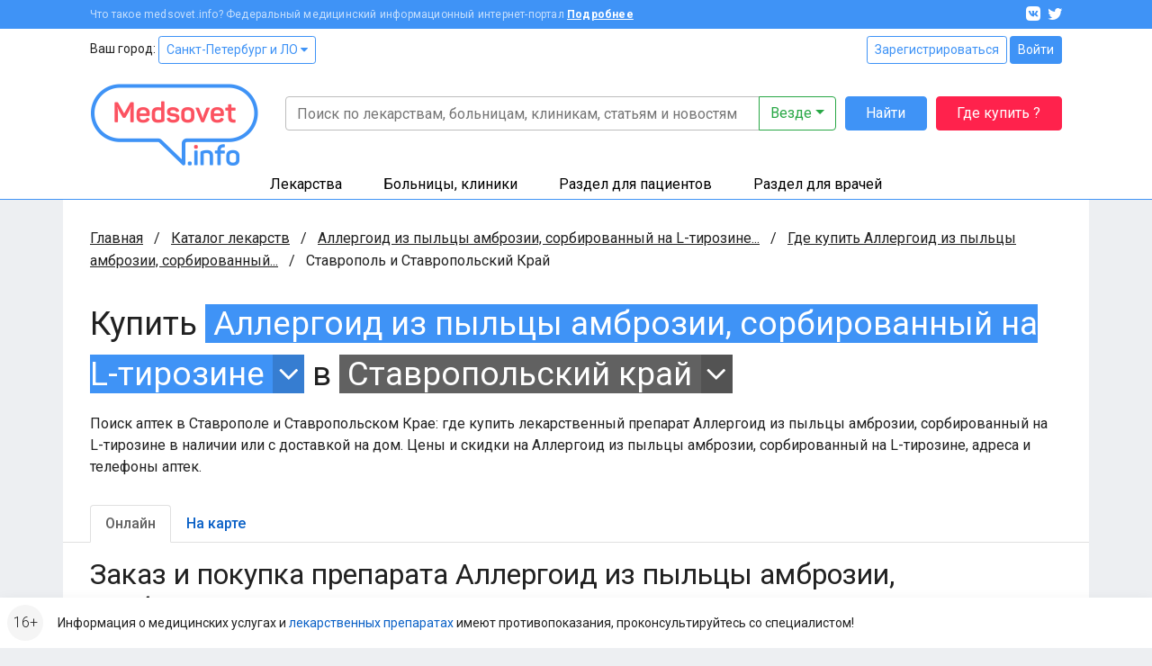

--- FILE ---
content_type: text/html; charset=UTF-8
request_url: https://www.medsovet.info/stavropol/herb-buy/605
body_size: 12781
content:
<!DOCTYPE html>
<html lang="ru">
<head>
	<meta charset="utf-8">
	<meta http-equiv="X-UA-Compatible" content="IE=edge">
	<meta name="viewport" content="width=device-width, initial-scale=1, shrink-to-fit=no">
	<meta name="csrf-token" id="csrf" content="kNHiGM2KasZV4bHhN3mrhF5QgUiorRM7Rpzen1Xf">
	<meta name="theme-color" content="#3f93f6">
	<title>Где купить Аллергоид из пыльцы амброзии, сорбированный на L-тирозине в аптеках Ставрополя и Ставропольского Края в интернете онлайн, цена</title>
	<meta property="og:title" content="Где купить Аллергоид из пыльцы амброзии, сорбированный на L-тирозине в аптеках Ставрополя и Ставропольского Края в интернете онлайн, цена">
			<meta name="description" content="Поиск аптек в Ставрополе и Ставропольском Крае: где купить лекарственный препарат Аллергоид из пыльцы амброзии, сорбированный на L-тирозине в наличии или с доставкой на дом. Цены и скидки на Аллергоид из пыльцы амброзии, сорбированный на L-тирозине, адреса и телефоны аптек.">
		<meta property="og:description" content="Поиск аптек в Ставрополе и Ставропольском Крае: где купить лекарственный препарат Аллергоид из пыльцы амброзии, сорбированный на L-тирозине в наличии или с доставкой на дом. Цены и скидки на Аллергоид из пыльцы амброзии, сорбированный на L-тирозине, адреса и телефоны аптек.">
		<meta property="og:image" content="https://clinics.medsovet.info/img/logo.png">
			<meta property="og:url" content="https://www.medsovet.info/stavropol/herb-buy/605">
		<meta property="og:type" content="website">
	<meta property="og:site_name" content="Medsovet.info" />
	<meta property="og:locale" content="ru_RU" />
			
	<link rel="preconnect" href="https://mdapp.ru">
	<link rel="preconnect" href="https://www.googletagmanager.com">
	<link rel="preconnect" href="https://www.google-analytics.com">
	<link rel="preconnect" href="https://yastatic.net">
	<link rel="preconnect" href="https://mc.yandex.ru">
	<link rel="preconnect" href="https://an.yandex.ru">
	<link rel="preconnect" href="https://avatars.mds.yandex.net">
    <link rel="preconnect" href="https://fonts.googleapis.com">
    <link rel="preconnect" href="https://fonts.gstatic.com" crossorigin>

	<link rel="icon" type="image/png" href="https://clinics.medsovet.info/storage/favicon-16.png" sizes="16x16">
	<link rel="icon" type="image/png" href="https://clinics.medsovet.info/storage/favicon-32.png" sizes="32x32">
	<link rel="icon" type="image/png" href="https://clinics.medsovet.info/storage/favicon-96.png" sizes="96x96">
	<link rel="icon" type="image/png" href="https://clinics.medsovet.info/storage/favicon-128.png" sizes="128x128">
	<link rel="icon" type="image/png" href="https://clinics.medsovet.info/storage/favicon-192.png" sizes="192x192">
	<link rel="icon" href="https://clinics.medsovet.info/favicon.svg" type="image/svg+xml">

	<link rel="manifest" href="https://www.medsovet.info/manifest.json">

    <link href="https://fonts.googleapis.com/css2?family=Roboto:wght@300;400;500;700&display=swap" rel="stylesheet">
    <link href="https://clinics.medsovet.info/css/app.css?h=faba7b3f1f" rel="stylesheet">
    <link href="https://clinics.medsovet.info/css/app.sm.css?h=bcc1e1250b" rel="stylesheet" media="screen and (min-width: 576px)">
    <link href="https://clinics.medsovet.info/css/app.md.css?h=1fbf3d8347" rel="stylesheet" media="screen and (min-width: 768px)">
    <link href="https://clinics.medsovet.info/css/app.lg.css?h=3289d5ae62" rel="stylesheet" media="screen and (min-width: 992px)">
    <link href="https://clinics.medsovet.info/css/app.xl.css?h=194127782d" rel="stylesheet" media="screen and (min-width: 1200px)">
    <link href="https://clinics.medsovet.info/css/app.xxl.css?h=1233c86603" rel="stylesheet" media="screen and (min-width: 1400px)">
    <link href="https://clinics.medsovet.info/css/app.print.css?h=4c909ef824" rel="stylesheet" media="print">

    <link href="https://clinics.medsovet.info/css/vendor.css?h=f81ceaa940" rel="stylesheet" media="all">
	
	

    
</head>
	<body class="body">
	
	
			<script async src="https://www.googletagmanager.com/gtag/js?id=UA-35951298-1"></script>
<script>
	window.dataLayer = window.dataLayer || [];
	function gtag(){dataLayer.push(arguments);}
	gtag('js', new Date());

    
	gtag('config', 'UA-35951298-1', {"region":2});
    </script>


<script type="text/javascript" >
	window.dataLayer = window.dataLayer || [];
    (function(m,e,t,r,i,k,a){m[i]=m[i]||function(){(m[i].a=m[i].a||[]).push(arguments)};m[i].l=1*new Date();k=e.createElement(t),a=e.getElementsByTagName(t)[0],k.async=1,k.src=r,a.parentNode.insertBefore(k,a)})(window, document, "script", "https://mc.yandex.ru/metrika/tag.js", "ym");ym(8134843, "init", {"clickmap":true,"trackLinks":true,"accurateTrackBounce":true,"ecommerce":true,"params":{"geo":1480},"userParams":[]});
</script>
<noscript><div><img src="https://mc.yandex.ru/watch/8134843" style="position:absolute; left:-9999px;" alt="" /></div></noscript>

	
	
                        


	

    <div class="mheader">
    <div class="mheader__top container">
        <div class="mheader__inner">
            <div class="mheader__logo">
                <a href="https://www.medsovet.info">
                    <svg viewBox="0 0 130 16" width="130" height="16">
                        <path id="logo" d="M13.5.6c.5 0 .7.2.7.7V15c0 .5-.2.7-.7.7h-1.1c-.5 0-.7-.2-.7-.7V8.5c0-1.3.2-2.7.5-4.2H12c-.4 1.2-1 2.5-1.7 3.9l-2.1 3.7c-.2.3-.5.5-.8.5h-.7c-.4 0-.6-.1-.8-.5L3.8 8.1C3.1 7 2.6 5.7 2.2 4.3H2c.3 1.4.4 2.9.4 4.2V15c0 .5-.2.7-.7.7h-1c-.5 0-.7-.2-.7-.7V1.4C0 .9.2.7.7.7h.9c.6 0 .8.1 1 .6L7 9.2l4.4-7.9c.3-.5.4-.6 1-.6h1.1zM16.4 9c0-3 1.7-4.6 4.9-4.6s4.9 1.8 4.9 4.4v1.3c0 .6-.3.9-1 .9h-6.4v.8c0 1.4.9 2.1 2.4 2.1 1.2 0 2-.4 2.5-1.1.3-.5.6-.5 1.1-.3l.7.4c.5.2.6.6.3 1.1-.8 1.4-2.3 2-4.6 2-3.3 0-4.9-1.8-4.9-4.5V9zm7.3-.4c0-1.4-.8-2.2-2.4-2.2-1.6 0-2.5.8-2.5 2.2v.5h4.9v-.5zm4.1.2c0-2.9 1.5-4.4 4.4-4.4.7 0 1.5.1 2.5.3v-4c0-.5.1-.7.6-.7h1.2c.5 0 .7.2.7.7v13.5c0 .7-.2.9-.8 1.2-1.2.4-2.5.7-4 .7-3.1 0-4.6-1.4-4.6-4.3v-3zm6.9-1.9c-.8-.2-1.5-.3-2.1-.3-1.6 0-2.4.7-2.4 2.2v2.8c0 1.4.8 2.1 2.4 2.1.7 0 1.4-.1 1.9-.2.1 0 .2-.1.2-.2V6.9zm9.1-2.5c2.3 0 3.8.8 4.5 2.3.2.4.1.7-.3 1L47 8c-.5.2-.6.1-.9-.3-.4-.7-1.1-1.1-2.3-1.1-1.3 0-2 .4-2 1.1 0 .9.6 1.1 2.5 1.3 2.9.3 4.3 1 4.3 3.4 0 2.1-1.6 3.5-4.6 3.5-2.5 0-4.1-.8-4.7-2.6-.2-.4 0-.7.4-.9l1-.3c.4-.2.7-.1.9.4.3.8 1.1 1.2 2.4 1.2 1.5 0 2.2-.4 2.2-1.2 0-.9-.7-1.2-2.5-1.4-1-.1-1.6-.2-2.4-.5-.4-.1-.7-.3-1-.6-.5-.4-.9-1.3-.9-2.3 0-2 1.5-3.3 4.4-3.3zm6.1 4.2c0-2.6 1.8-4.2 4.9-4.2 3.1 0 4.9 1.6 4.9 4.2v3.1c0 2.6-1.8 4.2-4.9 4.2-3.1 0-4.9-1.6-4.9-4.2V8.6zm7.3 0c0-1.3-.9-2-2.4-2s-2.4.7-2.4 2v3.1c0 1.3.9 2 2.4 2s2.4-.7 2.4-2V8.6zm13.1-3.9c.7 0 .8.1.5.7L67 15.1c-.1.4-.4.6-.9.6h-.7c-.4 0-.7-.2-.9-.6l-3.9-9.6c-.2-.6-.1-.8.5-.8h.9c.8 0 1 .1 1.2.7l2 5.1c.3.8.5 1.7.6 2.1v.2h.1s.3-1.3.6-2.2l1.9-5.1c.2-.5.4-.7 1.2-.7h.7zM71.7 9c0-3 1.7-4.6 4.9-4.6s4.9 1.8 4.9 4.4v1.3c0 .6-.3.9-1 .9h-6.4v.8c0 1.4.9 2.1 2.4 2.1 1.2 0 2-.4 2.5-1.1.3-.5.6-.5 1.1-.3l.7.4c.5.2.6.6.3 1.1-.8 1.4-2.3 2-4.6 2-3.3 0-4.9-1.8-4.9-4.5V9zm7.3-.4c0-1.4-.8-2.2-2.4-2.2-1.6 0-2.5.8-2.5 2.2v.5H79v-.5zm7.2-6.4c.5 0 .7.1.7.6v1.9h2.4c.5 0 .7.1.7.6v1c0 .5-.2.7-.7.7h-2.4v4.3c0 1 .2 1.7.5 2 .3.3 1 .5 1.9.5.5 0 .7.1.7.7v1c0 .5-.2.7-.7.7-1.8.1-3-.3-3.7-.9-.7-.7-1.1-1.9-1.1-3.7V7H83c-.5 0-.6-.2-.6-.7v-1c0-.5.1-.6.6-.6h1.5V2.8c0-.5.2-.6.7-.6h1zm6.6 10.7c1 0 1.4.3 1.4 1.4v.2c0 1-.3 1.4-1.4 1.4h-.1c-1 0-1.4-.3-1.4-1.4v-.2c0-1 .3-1.4 1.4-1.4h.1zM97.7.6c1 0 1.3.3 1.3 1.3v.2c0 1-.3 1.3-1.3 1.3h-.1c-1 0-1.3-.3-1.3-1.3v-.2c0-1 .3-1.3 1.3-1.3h.1zm.5 4.1c.5 0 .7.1.7.6V15c0 .5-.2.7-.7.7H97c-.5 0-.6-.2-.6-.7V5.3c0-.5.1-.6.6-.6h1.2zm8-.3c3 0 4.4 1.5 4.4 4.3V15c0 .5-.2.7-.7.7h-1.2c-.5 0-.6-.2-.6-.7V8.7c0-1.4-.8-2.1-2.3-2.1-.7 0-1.4.1-2 .3-.1 0-.1.1-.1.2V15c0 .5-.1.7-.6.7h-1.2c-.5 0-.7-.2-.7-.7V6.3c0-.7.1-.9.8-1.2 1.3-.5 2.6-.7 4.2-.7zM118.7 0c.5 0 .7.2.7.7v.9c0 .5-.2.7-.7.7-1.8 0-2.4.6-2.4 2.2v.2h2.4c.5 0 .6.1.6.6v1c0 .5-.1.7-.6.7h-2.4v8c0 .5-.1.7-.7.7h-1.1c-.5 0-.7-.2-.7-.7V7h-1.3c-.5 0-.6-.2-.6-.7v-1c0-.5.1-.6.6-.6h1.3v-.2c0-2.9 1.5-4.4 4.6-4.5h.3zm1.6 8.6c0-2.6 1.8-4.2 4.9-4.2 3.1 0 4.9 1.6 4.9 4.2v3.1c0 2.6-1.8 4.2-4.9 4.2-3.1 0-4.9-1.6-4.9-4.2V8.6zm7.2 0c0-1.3-.9-2-2.4-2s-2.4.7-2.4 2v3.1c0 1.3.9 2 2.4 2s2.4-.7 2.4-2V8.6z"/>
                    </svg>
                </a>
            </div>
            <div class="mheader__category"></div>
            <div class="mheader__burger">
                
                <button  data-toggle="modal" data-target="#mobile_nav"><i></i></button>
            </div>
        </div>
    </div>
    <div class="header-mobile-search container">
        <form autocomplete="off" action="https://www.medsovet.info/globalsearch" method="get" id="mobile_search" enctype="text/plain">
            <input type="search" name="query" class="header-mobile-search_input" placeholder="Поиск по сайту" value="" id="mobileSearchFocus">
            <button type="submit"></button>
        </form>

    </div>
    <div class="header-mobile-search_result"></div>

</div>

<div class="modal fade right" tabindex="-1" role="dialog" aria-hidden="true" id="mobile_nav">
	<div class="modal-dialog" role="document">
		<div class="modal-content rounded-0 border-0">
			<div class="modal-header align-items-center">
				<a href="//www.medsovet.info"><div class="mlogo m-0"></div></a>
				<button type="button" class="close p-2" data-dismiss="modal" aria-label="Close">
					<i class="icon icon-x icon-x1"></i>
				</button>
			</div>
			<div class="modal-header">
				<div class="flex-grow-1">
											<div class="form-row">
							<div class="col"><a href="https://www.medsovet.info/login" class="btn btn-outline-blue btn-sm btn-block">Войти</a></div>
							<div class="col"><a href="https://www.medsovet.info/registration" class="btn btn-outline-blue btn-sm btn-block">Регистрация</a></div>
						</div>
														</div>
			</div>
			<div class="modal-body">

				<ul class="nav-tree mb-3" role="navigation">
					<li>
						<a href="#mob_hn_herb" class="nav-tree__collapse collapsed" role="button" data-toggle="collapse" aria-expanded="false" aria-controls="mob_hn_herb">Лекарства</a>
						<ul class="collapse" id="mob_hn_herb">
							<li><a class="nav-tree__link" href="https://www.medsovet.info/herb_list" rel="nofollow">Поиск лекарств</a></li>
							<li><a class="nav-tree__link" href="https://www.medsovet.info/spb/herb-buy">Купить лекарства</a></li>
							<li><a class="nav-tree__link" href="https://www.medsovet.info/herb_list/biologicheski-aktivnyye-dobavki">Бады</a></li>
							<li><a class="nav-tree__link" href="https://www.medsovet.info/herb_list/fitopreparaty">Фитопрепараты</a></li>
							<li><a class="nav-tree__link" href="https://www.medsovet.info/herb_list/other-items">Прочие товары</a></li>
						</ul>
					</li>
					<li>
						<a href="#mob_hn_clinics" class="nav-tree__collapse collapsed" role="button" data-toggle="collapse" aria-expanded="false" aria-controls="mob_hn_clinics">Больницы, клиники</a>
						<ul class="collapse" id="mob_hn_clinics">
							<li><a class="nav-tree__link" href="https://clinics.medsovet.info/spb" rel="nofollow">Главная страница раздела</a></li>
							<li><a class="nav-tree__link" href="https://clinics.medsovet.info">Все регионы</a></li>
							<li><a class="nav-tree__link" href="https://clinics.medsovet.info/akcii-klinik">Акции клиник</a></li>
							<li><a class="nav-tree__link" rel="nofollow" href="https://clinics.medsovet.info/spb/map">Клиники на карте</a></li>
							<li><a class="nav-tree__link" href="https://www.medsovet.info/3d">3D-туры</a></li>
							
						</ul>
					</li>
					<li>
						<a class="nav-tree__collapse collapsed" href="#mob_hn_patients" role="button" data-toggle="collapse" aria-expanded="false" aria-controls="mob_hn_patients">Раздел для пациентов</a>
						<ul class="collapse" id="mob_hn_patients">
							<li><a class="nav-tree__link" href="https://www.medsovet.info/patientspage" rel="nofollow">Главная страница раздела</a></li>
							<li><a class="nav-tree__link" href="https://www.medsovet.info/doctor_list">Врачи</a></li>
							<li><a class="nav-tree__link" href="https://www.medsovet.info/forum/board_159">Консультации</a></li>
							<li><a class="nav-tree__link" href="https://www.medsovet.info/sickness_list">Болезни</a></li>
							<li><a class="nav-tree__link" href="https://www.medsovet.info/news">Новости</a></li>
							<li><a class="nav-tree__link" href="https://www.medsovet.info/articles">Статьи</a></li>
							<li><a class="nav-tree__link" href="https://www.medsovet.info/forum">Форум</a></li>
						</ul>
					</li>
					<li>
						<a class="nav-tree__collapse collapsed" href="#mob_hn_doc" role="button" data-toggle="collapse" aria-expanded="false" aria-controls="mob_hn_doc">Раздел для врачей</a>
						<ul class="collapse" id="mob_hn_doc">
							<li><a class="nav-tree__link" href="https://www.medsovet.info/doctorspage" rel="nofollow">Главная страница раздела</a></li>
							<li><a class="nav-tree__link" href="https://www.medsovet.info/obuchenie">Обучение</a></li>
							<li><a class="nav-tree__link" href="https://www.medsovet.info/conference">Календарь конференций</a></li>
							<li><a class="nav-tree__link" href="https://www.medsovet.info/auth/login" rel="nofollow">Личный кабинет</a></li>
							<li><a class="nav-tree__link" href="https://www.medsovet.info/herb_list" rel="nofollow">Лекарства и МНН</a></li>
							<li><a class="nav-tree__link" href="https://www.medsovet.info/sickness_list" rel="nofollow">МКБ-10</a></li>
							<li><a class="nav-tree__link" href="https://www.medsovet.info/news/doctors" title="Новости для врачей">Новости</a></li>
							<li><a class="nav-tree__link" href="https://www.medsovet.info/articles/doctors" title="Статьи для врачей">Статьи</a></li>
							<li><a class="nav-tree__link" href="https://www.medsovet.info/rabota">Работа</a></li>
							<li><a class="nav-tree__link" href="https://www.medsovet.info/association_list">Ассоциации</a></li>
							<li><a class="nav-tree__link" href="https://www.medsovet.info/forum/board_65575" rel="nofollow">Закрытый форум</a></li>
						</ul>
					</li>
						
				</ul>

				<div class="alert alert-light small"> Информация о медицинских услугах и <a href="https://www.medsovet.info/herb_list" rel="nofollow">лекарственных препаратах</a> имеют <a href="https://www.medsovet.info/herb_list" rel="nofollow">противопоказания, проконсультируйтесь со специалистом!</a> </div>

				<div class="p-3 text-white bg-pink rounded d-flex flex-column justify-content-center">
					
					
					
					
					<b class="text-uppercase text-center pb-2">ГДЕ КУПИТЬ ЛЕКАРСТВО?</b>
					<a href="https://www.medsovet.info/herb-buy" class="btn btn-outline-while"
					   onclick="yaCounter8134843.params({ btn: { header_herb_buy:'mob'}})">Узнать подробнее</a>

				</div>

			</div>
		</div>
	</div>
	
</div><div class="modal fade" tabindex="-1" role="dialog" aria-hidden="true" id="mobileSearch">
	<div class="modal-dialog" role="document">
		<div class="modal-content rounded-0 border-0">
            <div class="modal-header align-items-center">
                <span class="modal-title font-weight-bold text-uppercase h5">Поиск по сайту</span>
                <button type="button" class="close p-2" data-dismiss="modal" aria-label="Close">
                    <i class="icon icon-x icon-x1"></i>
                </button>
            </div>
            <form autocomplete="off" action="https://www.medsovet.info/globalsearch" method="get" enctype="text/plain" class="modal-header position-sticky bg-white" style="top: 0; z-index: 1">
                <input type="hidden" name="_token" value="kNHiGM2KasZV4bHhN3mrhF5QgUiorRM7Rpzen1Xf">                <input type="search" name="query" class="form-control" placeholder="Поиск по сайту" id="mobileSearchInput">
            </form>
			<div class="modal-body mobile-search-result"></div>
		</div>
	</div>
</div>
<header class="header">
    <div class="topbar">
        <div class="container">
            <div class="topbar__inn">
                <div class="topbar__text">
                    <span>Что такое medsovet.info? Федеральный медицинский информационный интернет-портал</span> <a href="https://www.medsovet.info/about">Подробнее</a>
                </div>
                <div class="topbar__soc">
                    <a href="https://vk.com/medsovet"><i class="icon-vk"></i></a>
                    
                    <a href="https://instagram.com/Medsovet.info"><i class="icon-twitter"></i></a>
                </div>
            </div>
        </div>
    </div>
    <div class="header__inn">
        <div class="container header__top--container">
            <div class="header__top row">
                <div class="col">
                    Ваш город: <a class="btn btn-sm btn-outline-primary" id="change_city" href="#">Санкт-Петербург и ЛО
 <i class="fa fa-caret-down"></i></a>
                </div>
                <div class="col-auto">
                    						<div class="">
							<a href="https://www.medsovet.info/registration" class="btn btn-sm btn-outline-primary">Зарегистрироваться</a>
							<a href="https://www.medsovet.info/login" class="btn btn-sm btn-primary">Войти</a>
						</div>

                                    </div>
            </div>
            <div class="header__bottom">
                <div class="header__logo">
                    <a href="https://www.medsovet.info">
                        <div class="logo"> <img src="https://clinics.medsovet.info/img/logo.png"> </div>
                    </a>
                </div>
                <div class="header__main">
                    <div class="header__search" id="global-search">
                        <div class="header__search-input">
                            <form action="https://www.medsovet.info/globalsearch" method="get" class="position-relative" id="global_search" enctype="text/plain">
                                <div class="input-group">
                                    <input type="text" class="form-control" name="query" autocomplete="off" placeholder="Поиск по лекарствам, больницам, клиникам, статьям и новостям" value="">

                                    <div class="input-group-append">
                                        <button type="button" class="btn btn-outline-success dropdown-toggle" data-toggle="dropdown" aria-haspopup="true" aria-expanded="false">
                                            Везде
                                        </button>
                                        <div class="dropdown-menu dropdown-menu-right p-3">
                                            <div class="custom-controls-stacked">

                                                                                                    <div class="custom-control custom-radio">
                                                        <input type="radio" id="search_type_0" name="type" class="custom-control-input" value="0" checked>
                                                        <label class="custom-control-label" for="search_type_0">Везде</label>
                                                    </div>
                                                                                                    <div class="custom-control custom-radio">
                                                        <input type="radio" id="search_type_1" name="type" class="custom-control-input" value="1" >
                                                        <label class="custom-control-label" for="search_type_1">По мед. учреждениям</label>
                                                    </div>
                                                                                                    <div class="custom-control custom-radio">
                                                        <input type="radio" id="search_type_2" name="type" class="custom-control-input" value="2" >
                                                        <label class="custom-control-label" for="search_type_2">По МНН</label>
                                                    </div>
                                                                                                    <div class="custom-control custom-radio">
                                                        <input type="radio" id="search_type_3" name="type" class="custom-control-input" value="3" >
                                                        <label class="custom-control-label" for="search_type_3">По лекарствам</label>
                                                    </div>
                                                                                                    <div class="custom-control custom-radio">
                                                        <input type="radio" id="search_type_4" name="type" class="custom-control-input" value="4" >
                                                        <label class="custom-control-label" for="search_type_4">По новостям</label>
                                                    </div>
                                                                                                    <div class="custom-control custom-radio">
                                                        <input type="radio" id="search_type_5" name="type" class="custom-control-input" value="5" >
                                                        <label class="custom-control-label" for="search_type_5">По статьям</label>
                                                    </div>
                                                                                                    <div class="custom-control custom-radio">
                                                        <input type="radio" id="search_type_6" name="type" class="custom-control-input" value="6" >
                                                        <label class="custom-control-label" for="search_type_6">По болезням</label>
                                                    </div>
                                                                                                    <div class="custom-control custom-radio">
                                                        <input type="radio" id="search_type_7" name="type" class="custom-control-input" value="7" >
                                                        <label class="custom-control-label" for="search_type_7">По врачам</label>
                                                    </div>
                                                                                                    <div class="custom-control custom-radio">
                                                        <input type="radio" id="search_type_9" name="type" class="custom-control-input" value="9" >
                                                        <label class="custom-control-label" for="search_type_9">По форуму</label>
                                                    </div>
                                                                                            </div>
                                        </div>
                                    </div>
                                </div>
                                <div class="position-relative">
                                    <div class="header__search-result shadow">

                                    </div>
                                </div>
                            </form>
                        </div>
                        <div class="header__search-btn">
                            <button class="btn btn-primary" type="submit" form="global_search">Найти</button>
                        </div>
                        <div class="header__search-btn hidden-md">
                            
                               
                                
                            <a href="https://www.medsovet.info/herb-buy" onclick="yaCounter8134843.params({ btn: { header_herb_buy:'mob'}})" class="btn btn-red">Где купить ?</a>
                        </div>
                    </div>
                    
                </div>
            </div>
        </div>
        <div class="header__catalog">
            <div class="catalog">
                <div class="container">
                    <ul>
                        <li class="catalog__herb" data="ms-herb">
                            <div data="herb" class="catalog__block">
                                <a href="https://www.medsovet.info/herb_list">Лекарства</a>
                            </div>
                            <div class="catalog__sub">
                                <div class="catalog__sub-inn">
                                    <div class="row">
                                        <div class="catalog__dib col-12 col-xl-6">
                                            <ul class="catalog__listill">
                                                <li>
                                                    <a href="https://www.medsovet.info/herb_list" rel="nofollow">
                                                        <div class="catalog__listill-icon"> <span class="picon picon-pills"></span> </div>
                                                        <div class="catalog__listill-text">Поиск по лекарствам</div>
                                                    </a>
                                                </li>
                                                <li>
                                                    <a href="https://www.medsovet.info/herb_list#mnn">
                                                        <div class="catalog__listill-icon"> <span class="picon picon-loupe"></span> </div>
                                                        <div class="catalog__listill-text">Поиск по МНН</div>
                                                    </a>
                                                </li>
                                                <li>
                                                    <a href="https://www.medsovet.info/spb/herb-buy" rel="nofollow">
                                                        <div class="catalog__listill-icon"> <span class="picon picon-location"></span> </div>
                                                        <div class="catalog__listill-text">Найти аптеку</div>
                                                    </a>
                                                </li>
                                            </ul>
                                        </div>
                                        <div class="col-12 col-xl-6">
                                            <div class="catalog__list">
                                                <ul>
                                                    <li><a href="https://www.medsovet.info/herb_list" rel="nofollow">Главная страница раздела</a></li>
                                                    <li><a href="https://www.medsovet.info/herb_list" rel="nofollow">Мед. оборудование</a></li>
                                                    <li><a href="https://www.medsovet.info/herb_list/biologicheski-aktivnyye-dobavki">Бады</a></li>
                                                </ul>
                                                <ul>
                                                    <li><a href="https://www.medsovet.info/herb_list/fitopreparaty">Фитопрепараты</a></li>
                                                    <li><a href="https://www.medsovet.info/herb_list/other-items">Прочие товары</a></li>
                                                </ul>
                                            </div>
                                        </div>
                                    </div>
                                </div>
                            </div>
                        </li>
                        <li class="catalog__hosp " data="ms-hosp">
                            <div data="hosp" class="catalog__block"><a href="https://clinics.medsovet.info/spb">Больницы, клиники</a> </div>
                            <div class="catalog__sub">
                                <div class="catalog__sub-inn">
                                    <div class="row">
                                        <div class="catalog__dib col-12 col-xl-6">
                                            <ul class="catalog__listill">
                                                <li>
                                                    <a href="https://www.medsovet.info/stock">
                                                        <div class="catalog__listill-icon"> <span class="picon picon-gift"></span> </div>
                                                        <div class="catalog__listill-text">Акции клиник</div>
                                                    </a>
                                                </li>
                                                <li>
                                                    <a href="https://clinics.medsovet.info/spb/map" rel="nofollow">
                                                        <div class="catalog__listill-icon"> <span class="picon picon-location"></span> </div>
                                                        <div class="catalog__listill-text">Клиники на карте</div>
                                                    </a>
                                                </li>
                                                <li>
                                                    <a href="https://www.medsovet.info/3d">
                                                        <div class="catalog__listill-icon"> <span class="picon picon-d360"></span> </div>
                                                        <div class="catalog__listill-text">3D-туры</div>
                                                    </a>
                                                </li>
                                            </ul>
                                        </div>
                                        <div class="col-12 col-xl-6">
                                            <div class="catalog__list">
                                                <ul>
                                                    <li><a href="https://clinics.medsovet.info/spb" rel="nofollow">Главная страница раздела</a></li>
                                                    <li><a href="https://clinics.medsovet.info/spb/rodilnye_doma">Родильные дома</a> </li>
                                                    <li><a href="https://clinics.medsovet.info/spb/zhenskie_konsultacii">Женские
                                                            консультации</a></li>
                                                </ul>
                                                <ul>
                                                    <li><a href="https://clinics.medsovet.info/spb/bolnicy">Больницы</a></li>
                                                    <li><a href="https://clinics.medsovet.info/spb/polikliniki">Поликлиники</a></li>
                                                    <li><a href="https://clinics.medsovet.info/spb/stomatologii">Стоматологии</a></li>
                                                </ul>
                                                <ul>
                                                    <li><a href="https://clinics.medsovet.info">Все регионы</a></li>
                                                    
                                                </ul>
                                            </div>
                                        </div>
                                    </div>
                                </div>
                            </div>
                        </li>
                        <li class="catalog__pati" data="ms-pati">
                            <div data="pati" class="catalog__block"><a href="https://www.medsovet.info/patientspage">Раздел для пациентов</a> </div>
                            <div class="catalog__sub">
                                <div class="catalog__sub-inn">
                                    <div class="row">
                                        <div class="catalog__dib col-12 col-xl-6">
                                            <ul class="catalog__listill">
                                                
                                                <li>
                                                    <a href="https://www.medsovet.info/doctor_list">
                                                        <div class="catalog__listill-icon"> <span class="picon picon-doctor"></span> </div>
                                                        <div class="catalog__listill-text">Врачи</div>
                                                    </a>
                                                </li>
                                                <li>
                                                    <a href="https://www.medsovet.info/forum/board_159">
                                                        <div class="catalog__listill-icon"> <span class="picon picon-comment"></span> </div>
                                                        <div class="catalog__listill-text">Консультации</div>
                                                    </a>
                                                </li>
                                            </ul>
                                        </div>
                                        <div class="col-12 col-xl-6">
                                            <div class="catalog__list">
                                                <ul>
                                                    <li><a href="https://www.medsovet.info/patientspage" rel="nofollow">Главная страница раздела</a></li>
                                                    <li><a href="https://www.medsovet.info/3d" rel="nofollow">3D туры</a></li>
                                                    <li><a href="https://www.medsovet.info/sickness_list">Болезни</a></li>
                                                </ul>
                                                <ul>
                                                    <li><a href="https://www.medsovet.info/news">Новости</a></li>
                                                    <li><a href="https://www.medsovet.info/articles">Статьи</a></li>
                                                    <li><a href="https://www.medsovet.info/forum">Форум</a></li>
                                                </ul>
                                                <ul>
                                                    <li><a href="https://clinics.medsovet.info/akcii-klinik" rel="nofollow">Акции</a></li>
                                                </ul>
                                            </div>
                                        </div>
                                    </div>
                                </div>
                            </div>
                        </li>
                        <li class="catalog__doct" data="ms-doct">
                            <div data="doct" class="catalog__block"><a href="https://www.medsovet.info/doctorspage">Раздел для врачей</a> </div>
                            <div class="catalog__sub">
                                <div class="catalog__sub-inn">
                                    <div class="row">
                                        <div class="catalog__dib col-12 col-xl-6">
                                            <ul class="catalog__listill">
                                                <li>
                                                    <a href="https://www.medsovet.info/obuchenie">
                                                        <div class="catalog__listill-icon"> <span class="picon picon-education"></span> </div>
                                                        <div class="catalog__listill-text">Обучение</div>
                                                    </a>
                                                </li>
                                                <li>
                                                    <a href="https://www.medsovet.info/conference">
                                                        <div class="catalog__listill-icon"> <span class="picon picon-calendar"></span> </div>
                                                        <div class="catalog__listill-text">Календарь конференций</div>
                                                    </a>
                                                </li>
                                                <li>
                                                    <a href="https://www.medsovet.info/auth/login" rel="nofollow">
                                                        <div class="catalog__listill-icon"> <span class="picon picon-in"></span> </div>
                                                        <div class="catalog__listill-text">Личный кабинет</div>
                                                    </a>
                                                </li>
                                            </ul>
                                        </div>
                                        <div class="col-12 col-xl-6">
                                            <div class="catalog__list">
                                                <ul>
                                                    <li><a href="https://www.medsovet.info/doctorspage" rel="nofollow">Главная страница раздела</a></li>
                                                    <li><a href="https://www.medsovet.info/herb_list" rel="nofollow">Лекарства и МНН</a></li>
                                                    <li><a href="https://www.medsovet.info/sickness_list" rel="nofollow">МКБ-10</a></li>
                                                </ul>
                                                <ul>
                                                    <li><a href="https://www.medsovet.info/news/doctors" title="Новости для врачей">Новости</a></li>
                                                    <li><a href="https://www.medsovet.info/articles/doctors" title="Статьи для врачей">Статьи</a></li>
                                                    <li><a href="https://www.medsovet.info/rabota">Работа</a></li>
                                                </ul>
                                                <ul>
                                                    <li><a href="https://www.medsovet.info/association_list">Ассоциации</a></li>
                                                    <li><a href="https://www.medsovet.info/forum/board_65575" rel="nofollow">Закрытый форум</a></li>
                                                </ul>
                                            </div>
                                        </div>
                                    </div>
                                </div>
                            </div>
                        </li>
                    </ul>
                </div>
            </div>
        </div>
    </div>
</header>
                    <div class="main">
            <div class="container bg-white">
                <div class="coll__content">
                        <div class="coll__content--left">
    
                <ul class="breadcrumbs" itemscope itemtype="http://schema.org/BreadcrumbList">
						<li class="breadcrumbs__item" itemprop="itemListElement" itemscope itemtype="http://schema.org/ListItem">
				<a href="https://www.medsovet.info" class="breadcrumbs__link" itemprop="item" title="Главная">Главная</a>
				<meta itemprop="name" content="Главная" />
				<meta itemprop="position" content="1" />
			</li>
								<li class="breadcrumbs__item" itemprop="itemListElement" itemscope itemtype="http://schema.org/ListItem">
				<a href="https://www.medsovet.info/herb_list" class="breadcrumbs__link" itemprop="item" title="Каталог лекарств">Каталог лекарств</a>
				<meta itemprop="name" content="Каталог лекарств" />
				<meta itemprop="position" content="2" />
			</li>
								<li class="breadcrumbs__item" itemprop="itemListElement" itemscope itemtype="http://schema.org/ListItem">
				<a href="https://www.medsovet.info/herb/605" class="breadcrumbs__link" itemprop="item" title="Аллергоид из пыльцы амброзии, сорбированный на L-тирозине – инструкция, описание, отзывы">Аллергоид из пыльцы амброзии, сорбированный на L-тирозине...</a>
				<meta itemprop="name" content="Аллергоид из пыльцы амброзии, сорбированный на L-тирозине – инструкция, описание, отзывы" />
				<meta itemprop="position" content="3" />
			</li>
								<li class="breadcrumbs__item" itemprop="itemListElement" itemscope itemtype="http://schema.org/ListItem">
				<a href="https://www.medsovet.info/herb-buy/605" class="breadcrumbs__link" itemprop="item" title="Где купить Аллергоид из пыльцы амброзии, сорбированный на L-тирозине">Где купить Аллергоид из пыльцы амброзии, сорбированный...</a>
				<meta itemprop="name" content="Где купить Аллергоид из пыльцы амброзии, сорбированный на L-тирозине" />
				<meta itemprop="position" content="4" />
			</li>
								<li class="breadcrumbs__item">
				<span class="breadcrumbs__current" title="Ставрополь и Ставропольский Край">Ставрополь и Ставропольский Край</span>
			</li>
			</ul>
    <div class="page-header">
        <h1 style="line-height: 1.5;" class="display-4">Купить <span class="d-inline bg-primary herb-buy-select-btn"
                                                                     role="button" data-toggle="modal"
                                                                     data-target="#modal_search_herb_buy">Аллергоид из пыльцы амброзии, сорбированный на L-тирозине<i></i></span>
            в <span class="d-inline bg-secondary herb-buy-select-btn" role="button" data-toggle="modal"
                    data-target="#modal_region_herb_buy" aria-haspopup="true" aria-expanded="false">Ставропольский край<i></i></span>
        </h1>
        <p class="d-none d-sm-block">Поиск аптек в Ставрополе и Ставропольском Крае: где купить лекарственный препарат Аллергоид из пыльцы амброзии, сорбированный на L-тирозине в наличии или с доставкой на дом. Цены и скидки на Аллергоид из пыльцы амброзии, сорбированный на L-тирозине, адреса и телефоны аптек.</p>
    </div>

    <div class="modal fade" id="modal_search_herb_buy" tabindex="-1" role="dialog" aria-hidden="true">
        <div class="modal-dialog modal-dialog-scrollable" role="document">
            <div class="modal-content position-relative">
                <div class="modal-header align-items-center">
                    <h5 class="modal-title font-weight-normal" id="exampleModalLabel">Поиск лекарств</h5>
                    <button type="button" class="close" data-dismiss="modal" aria-label="Close">
                        <span class="btn-close"></span>
                    </button>
                </div>
                <div class="modal-body p-0">
                    <form onsubmit="return false" class="list-group list-group-flush"
                          action="https://www.medsovet.info/herb-buy/search_herb">
                        <div class="list-group-item position-sticky" style="top: 0; z-index: 1">
                            <input type="search" name="query" class="form-control" autocomplete="off"
                                   id="input_search_herb"
                                   placeholder="Введите название лекарства...">
                        </div>
                        <div class="list-group-item text-center" id="input_search_herb_spinner" style="display: none">
                            <div class="spinner-border text-primary" role="status"></div>
                        </div>
                    </form>
                </div>
            </div>
        </div>
    </div>

    <div class="modal fade" id="modal_region_herb_buy" tabindex="-1" role="dialog" aria-hidden="true">
        <div class="modal-dialog modal-dialog-scrollable" role="document">
            <div class="modal-content position-relative">
                <div class="modal-header align-items-center">
                    <h5 class="modal-title font-weight-normal" id="exampleModalLabel">Выбор региона</h5>
                    <button type="button" class="close" data-dismiss="modal" aria-label="Close">
                        <span class="btn-close"></span>
                    </button>
                </div>
                <div class="modal-body p-0">
                    <div class="list-group list-group-flush">
                                                                                    <a class="list-group-item list-group-item-action"
                                   href="https://www.medsovet.info/msk/herb-buy/605">Москва и МО
</a>
                                                                                                                <a class="list-group-item list-group-item-action"
                                   href="https://www.medsovet.info/spb/herb-buy/605">Санкт-Петербург и ЛО
</a>
                                                                                                                <a class="list-group-item list-group-item-action"
                                   href="https://www.medsovet.info/maykop/herb-buy/605">Адыгея
</a>
                                                                                                                <a class="list-group-item list-group-item-action"
                                   href="https://www.medsovet.info/gorno-altaysk/herb-buy/605">Алтай
</a>
                                                                                                                <a class="list-group-item list-group-item-action"
                                   href="https://www.medsovet.info/blagoveschensk/herb-buy/605">Амурская область
</a>
                                                                                                                <a class="list-group-item list-group-item-action"
                                   href="https://www.medsovet.info/arhangelsk/herb-buy/605">Архангельск и обл.
</a>
                                                                                                                <a class="list-group-item list-group-item-action"
                                   href="https://www.medsovet.info/astrahan/herb-buy/605">Астрахань и обл.
</a>
                                                                                                                <a class="list-group-item list-group-item-action"
                                   href="https://www.medsovet.info/barnaul/herb-buy/605">Барнаул и Алтайский край
</a>
                                                                                                                <a class="list-group-item list-group-item-action"
                                   href="https://www.medsovet.info/belgorod/herb-buy/605">Белгород и обл.
</a>
                                                                                                                <a class="list-group-item list-group-item-action"
                                   href="https://www.medsovet.info/bryansk/herb-buy/605">Брянск и  обл.
</a>
                                                                                                                <a class="list-group-item list-group-item-action"
                                   href="https://www.medsovet.info/ulan-ude/herb-buy/605">Бурятия
</a>
                                                                                                                <a class="list-group-item list-group-item-action"
                                   href="https://www.medsovet.info/vladivostok/herb-buy/605">Владивосток и Приморский край
</a>
                                                                                                                <a class="list-group-item list-group-item-action"
                                   href="https://www.medsovet.info/vladimir/herb-buy/605">Владимир и обл.
</a>
                                                                                                                <a class="list-group-item list-group-item-action"
                                   href="https://www.medsovet.info/volgograd/herb-buy/605">Волгоград и обл.
</a>
                                                                                                                <a class="list-group-item list-group-item-action"
                                   href="https://www.medsovet.info/vologda/herb-buy/605">Вологда и обл.</a>
                                                                                                                <a class="list-group-item list-group-item-action"
                                   href="https://www.medsovet.info/voronej/herb-buy/605">Воронеж и обл.
</a>
                                                                                                                <a class="list-group-item list-group-item-action"
                                   href="https://www.medsovet.info/birobidjan/herb-buy/605">Еврейская АО
</a>
                                                                                                                <a class="list-group-item list-group-item-action"
                                   href="https://www.medsovet.info/ekaterinburg/herb-buy/605">Екатеринбург и обл.
</a>
                                                                                                                <a class="list-group-item list-group-item-action"
                                   href="https://www.medsovet.info/chita/herb-buy/605">Забайкальский край
</a>
                                                                                                                <a class="list-group-item list-group-item-action"
                                   href="https://www.medsovet.info/ivanovo/herb-buy/605">Иваново и обл.
</a>
                                                                                                                <a class="list-group-item list-group-item-action"
                                   href="https://www.medsovet.info/magas/herb-buy/605">Ингушетия
</a>
                                                                                                                <a class="list-group-item list-group-item-action"
                                   href="https://www.medsovet.info/irkutsk/herb-buy/605">Иркутск и обл.
</a>
                                                                                                                <a class="list-group-item list-group-item-action"
                                   href="https://www.medsovet.info/nalchik/herb-buy/605">Кабардино-Балкария
</a>
                                                                                                                <a class="list-group-item list-group-item-action"
                                   href="https://www.medsovet.info/kazan/herb-buy/605">Казань и Татарстан
</a>
                                                                                                                <a class="list-group-item list-group-item-action"
                                   href="https://www.medsovet.info/kaliningrad/herb-buy/605">Калининград и обл.
</a>
                                                                                                                <a class="list-group-item list-group-item-action"
                                   href="https://www.medsovet.info/elista/herb-buy/605">Калмыкия
</a>
                                                                                                                <a class="list-group-item list-group-item-action"
                                   href="https://www.medsovet.info/kaluga/herb-buy/605">Калуга и обл.
</a>
                                                                                                                <a class="list-group-item list-group-item-action"
                                   href="https://www.medsovet.info/petropavlovsk-kamchatskiy/herb-buy/605">Камчатский край
</a>
                                                                                                                <a class="list-group-item list-group-item-action"
                                   href="https://www.medsovet.info/cherkessk/herb-buy/605">Карачаево-Черкессия
</a>
                                                                                                                <a class="list-group-item list-group-item-action"
                                   href="https://www.medsovet.info/kemerovo/herb-buy/605">Кемерово и область
</a>
                                                                                                                <a class="list-group-item list-group-item-action"
                                   href="https://www.medsovet.info/kirov/herb-buy/605">Киров и обл.
</a>
                                                                                                                <a class="list-group-item list-group-item-action"
                                   href="https://www.medsovet.info/kostroma/herb-buy/605">Кострома и  обл.
</a>
                                                                                                                <a class="list-group-item list-group-item-action"
                                   href="https://www.medsovet.info/krasnodar/herb-buy/605">Краснодарский край
</a>
                                                                                                                <a class="list-group-item list-group-item-action"
                                   href="https://www.medsovet.info/krasnoyarsk/herb-buy/605">Красноярский край
</a>
                                                                                                                <a class="list-group-item list-group-item-action"
                                   href="https://www.medsovet.info/kurgan/herb-buy/605">Курган и обл.
</a>
                                                                                                                <a class="list-group-item list-group-item-action"
                                   href="https://www.medsovet.info/kursk/herb-buy/605">Курск и обл.
</a>
                                                                                                                <a class="list-group-item list-group-item-action"
                                   href="https://www.medsovet.info/lipetsk/herb-buy/605">Липецк и обл.
</a>
                                                                                                                <a class="list-group-item list-group-item-action"
                                   href="https://www.medsovet.info/magadan/herb-buy/605">Магадан и обл.
</a>
                                                                                                                <a class="list-group-item list-group-item-action"
                                   href="https://www.medsovet.info/yoshkar-ola/herb-buy/605">Марий Эл
</a>
                                                                                                                <a class="list-group-item list-group-item-action"
                                   href="https://www.medsovet.info/murmansk/herb-buy/605">Мурманск и обл.
</a>
                                                                                                                <a class="list-group-item list-group-item-action"
                                   href="https://www.medsovet.info/naryan-mar/herb-buy/605">Ненецкий АО</a>
                                                                                                                <a class="list-group-item list-group-item-action"
                                   href="https://www.medsovet.info/nijniy-novgorod/herb-buy/605">Нижний Новгород и обл.
</a>
                                                                                                                <a class="list-group-item list-group-item-action"
                                   href="https://www.medsovet.info/velikiy-novgorod/herb-buy/605">Новгород и обл.
</a>
                                                                                                                <a class="list-group-item list-group-item-action"
                                   href="https://www.medsovet.info/novosibirsk/herb-buy/605">Новосибирск и обл.
</a>
                                                                                                                <a class="list-group-item list-group-item-action"
                                   href="https://www.medsovet.info/omsk/herb-buy/605">Омск и обл.
</a>
                                                                                                                <a class="list-group-item list-group-item-action"
                                   href="https://www.medsovet.info/orel/herb-buy/605">Орел и обл.
</a>
                                                                                                                <a class="list-group-item list-group-item-action"
                                   href="https://www.medsovet.info/orenburg/herb-buy/605">Оренбург и обл.
</a>
                                                                                                                <a class="list-group-item list-group-item-action"
                                   href="https://www.medsovet.info/penza/herb-buy/605">Пенза и обл.
</a>
                                                                                                                <a class="list-group-item list-group-item-action"
                                   href="https://www.medsovet.info/perm/herb-buy/605">Пермский край
</a>
                                                                                                                <a class="list-group-item list-group-item-action"
                                   href="https://www.medsovet.info/pskov/herb-buy/605">Псков и обл.
</a>
                                                                                                                <a class="list-group-item list-group-item-action"
                                   href="https://www.medsovet.info/mahachkala/herb-buy/605">Республика Дагестан
</a>
                                                                                                                <a class="list-group-item list-group-item-action"
                                   href="https://www.medsovet.info/petrozavodsk/herb-buy/605">Республика Карелия
</a>
                                                                                                                <a class="list-group-item list-group-item-action"
                                   href="https://www.medsovet.info/syiktyivkar/herb-buy/605">Республика Коми
</a>
                                                                                                                <a class="list-group-item list-group-item-action"
                                   href="https://www.medsovet.info/simferopol/herb-buy/605">Республика Крым</a>
                                                                                                                <a class="list-group-item list-group-item-action"
                                   href="https://www.medsovet.info/saransk/herb-buy/605">Республика Мордовия
</a>
                                                                                                                <a class="list-group-item list-group-item-action"
                                   href="https://www.medsovet.info/groznyiy/herb-buy/605">Республика Чечня
</a>
                                                                                                                <a class="list-group-item list-group-item-action"
                                   href="https://www.medsovet.info/cheboksaryi/herb-buy/605">Республика Чувашия
</a>
                                                                                                                <a class="list-group-item list-group-item-action"
                                   href="https://www.medsovet.info/rostov-na-donu/herb-buy/605">Ростов-на-Дону и обл.
</a>
                                                                                                                <a class="list-group-item list-group-item-action"
                                   href="https://www.medsovet.info/ryazan/herb-buy/605">Рязань и обл.
</a>
                                                                                                                <a class="list-group-item list-group-item-action"
                                   href="https://www.medsovet.info/samara/herb-buy/605">Самара и обл.
</a>
                                                                                                                <a class="list-group-item list-group-item-action"
                                   href="https://www.medsovet.info/saratov/herb-buy/605">Саратов и обл.
</a>
                                                                                                                <a class="list-group-item list-group-item-action"
                                   href="https://www.medsovet.info/yakutsk/herb-buy/605">Саха (Якутия)
</a>
                                                                                                                <a class="list-group-item list-group-item-action"
                                   href="https://www.medsovet.info/yujno-sahalinsk/herb-buy/605">Сахалин и обл.
</a>
                                                                                                                <a class="list-group-item list-group-item-action"
                                   href="https://www.medsovet.info/vladikavkaz/herb-buy/605">Северная Осетия (Алания)
</a>
                                                                                                                <a class="list-group-item list-group-item-action"
                                   href="https://www.medsovet.info/smolensk/herb-buy/605">Смоленск и обл.
</a>
                                                                                                                <b class="list-group-item text-pink">Ставропольский край
</b>
                                                                                                                <a class="list-group-item list-group-item-action"
                                   href="https://www.medsovet.info/tambov/herb-buy/605">Тамбов и обл.
</a>
                                                                                                                <a class="list-group-item list-group-item-action"
                                   href="https://www.medsovet.info/tver/herb-buy/605">Тверь и обл.
</a>
                                                                                                                <a class="list-group-item list-group-item-action"
                                   href="https://www.medsovet.info/tomsk/herb-buy/605">Томск и обл.
</a>
                                                                                                                <a class="list-group-item list-group-item-action"
                                   href="https://www.medsovet.info/tula/herb-buy/605">Тула и обл.
</a>
                                                                                                                <a class="list-group-item list-group-item-action"
                                   href="https://www.medsovet.info/kyizyil/herb-buy/605">Тыва (Тува)
</a>
                                                                                                                <a class="list-group-item list-group-item-action"
                                   href="https://www.medsovet.info/tyumen/herb-buy/605">Тюмень и обл.
</a>
                                                                                                                <a class="list-group-item list-group-item-action"
                                   href="https://www.medsovet.info/ijevsk/herb-buy/605">Удмуртия и обл.
</a>
                                                                                                                <a class="list-group-item list-group-item-action"
                                   href="https://www.medsovet.info/ulyanovsk/herb-buy/605">Ульяновск и обл.
</a>
                                                                                                                <a class="list-group-item list-group-item-action"
                                   href="https://www.medsovet.info/ufa/herb-buy/605">Уфа и Башкортостан
</a>
                                                                                                                <a class="list-group-item list-group-item-action"
                                   href="https://www.medsovet.info/habarovsk/herb-buy/605">Хабаровский край
</a>
                                                                                                                <a class="list-group-item list-group-item-action"
                                   href="https://www.medsovet.info/abakan/herb-buy/605">Хакасия
</a>
                                                                                                                <a class="list-group-item list-group-item-action"
                                   href="https://www.medsovet.info/hantyi-mansiysk/herb-buy/605">Ханты-Мансийск и ХМАО
</a>
                                                                                                                <a class="list-group-item list-group-item-action"
                                   href="https://www.medsovet.info/chelyabinsk/herb-buy/605">Челябинск и обл.
</a>
                                                                                                                <a class="list-group-item list-group-item-action"
                                   href="https://www.medsovet.info/anadyir/herb-buy/605">Чукотский АО
</a>
                                                                                                                <a class="list-group-item list-group-item-action"
                                   href="https://www.medsovet.info/salehard/herb-buy/605">Ямало-Ненецкий АО
</a>
                                                                                                                <a class="list-group-item list-group-item-action"
                                   href="https://www.medsovet.info/yaroslavl/herb-buy/605">Ярославль и обл.
</a>
                                                                        </div>
                </div>
            </div>
        </div>
    </div>


    <div class="container-out mb-3">
        <div class="container nav-tabs">
            <div class="nav text-center" style="font-weight: 500" role="tablist">
                <a class="nav-item nav-link flex-grow-1 flex-sm-grow-0 active" id="online-tab" data-toggle="tab"
                   href="#online" role="tab" aria-controls="online" aria-selected="true">Онлайн</a>
                <a class="nav-item nav-link flex-grow-1 flex-sm-grow-0" id="map-tab" data-toggle="tab" href="#map"
                   role="tab" aria-controls="map" aria-selected="false">На карте</a>
            </div>
        </div>
    </div>

    <div class="tab-content mb-5">
        <div class="tab-pane active" id="online" role="tabpanel" aria-labelledby="online-tab"
             >
                        <h2 class="font-weight-normal">Заказ и покупка <span
                        class="d-none d-sm-inline">препарата Аллергоид из пыльцы амброзии, сорбированный на L-тирозине</span> в
                интернет-аптеках <span
                        class="d-none d-sm-inline">Ставрополя и Ставропольского Края</span></h2>

            <p class="d-none d-sm-block">Здесь Вы можете ознакомиться с ценами на Аллергоид из пыльцы амброзии, сорбированный на L-тирозине в интернет-аптеках
                компаний-партнёров medsovet.info, выбрать форму выпуска препарата, дозировку и производителя.</p>

            <div class="alert alert-light border border-light" style="line-height: 1.15">
                <i class="fa fa-info-circle" aria-hidden="true"></i>
                <small>Информация о цене и наличии обновляется ежедневно. Последнее
                    обновление: 16.01.2026 в 18:01 </small>
            </div>

                            <div class="alert border-light border text-center py-5 text-muted">
                    В текущем месяце предложений от интернет-аптек на данный препарат нет<br>
                    <a href="/stavropol/herb-buy/partners"
                       class="btn btn-outline-success rounded-pill mt-4"><i class="fa fa-check"></i> Покупка в
                        аптеках-партнёрах</a>
                </div>
                                        </div>
        <div class="tab-pane" id="map" role="tabpanel" aria-labelledby="map-tab">
            <h2 class="font-weight-normal text-center text-sm-left">Поиск аптек на карте<span
                        class="d-none d-sm-inline">, где купить препарат Аллергоид из пыльцы амброзии, сорбированный на L-тирозине в аптеках Ставрополя и Ставропольского Края</span>
            </h2>
            <p class="d-none d-sm-block">На карте представлены ближайшие аптеки, где можно купить Аллергоид из пыльцы амброзии, сорбированный на L-тирозине.
                Возможен быстрый поиск ближайшей аптеки по району или метро. Также указаны адреса и телефоны аптек,
                отзывы об аптеках. Наличие лекарства Аллергоид из пыльцы амброзии, сорбированный на L-тирозине уточняйте в выбранной аптеке.</p>

            <div id="maps" class="container-out position-relative herb-buy-map">
                <div class="d-flex justify-content-center align-items-center position-absolute w-100 h-100"
                     style="z-index: 2; line-height: 1; opacity: 0.9; pointer-events: none">
                    <div class="bg-white p-2 rounded-circle shadow" id="map_preloader">
                        <div class="spinner-border text-primary" role="status">
                            <span class="sr-only">Loading...</span>
                        </div>
                    </div>
                </div>

            </div>
        </div>
    </div>



    
        <h4 class="font-weight-light  mb-3">С лекарством Аллергоид из пыльцы амброзии, сорбированный на L-тирозине также покупают</h4>

        <div class="row mb-5">
                            <div class="col-12 col-md-6">
                    <ul class="nav-tree">
                                                    <li>
                                <a href="https://www.medsovet.info/stavropol/herb-buy/599"><b>Аллергены из рыбы: трески, сайды и хека для диагностики</b>
                                    от 2 079 руб</a></li>
                                            </ul>
                </div>
                    </div>

    
    <div class="alert alert-danger small">
        <b>Интернет-портал www.medsovet.info не продаёт товары на сайте и не доставляет заказы на дом.</b><br>
        Данное предложение цены не является публичной офертой, определяемой положениями п.2 Статьи 437 ГК РФ. Информация
        на данной странице носит справочный характер.
    </div>

    <div class="alert alert-secondary small">
        <b>ПРИМЕЧАНИЕ</b><br>
		            У огромного числа людей имеется вопрос, где купить лекарство Аллергоид из пыльцы амброзии, сорбированный на L-тирозине в городе Ставрополе и Ставропольском Крае дешево с доставкой. Решить эту задачу довольно сложно, как кажется в начале. Сегодня можно отыскать всю нужную информацию о медикаментах, включая перечень медикаментов и цен. Используйте сервис medsovet.info, чтобы получить информацию об аптеках города и их ценах.
При помощи нашего интернет-сайта вы в любой удобный для вас момент времени сможете узнать цену Аллергоид из пыльцы амброзии, сорбированный на L-тирозине в интернет-аптеке, отыскав аптеку с наиболее подходящими ценами. Став пользователем нашего веб-портала, Вам не потребуется посещать аптеки, мы собрали базу аптек, со всем их солидным выбором!
<br><br>
                            Купить Аллергоид из пыльцы амброзии, сорбированный на L-тирозине в                 <a class="alert-link" href="https://www.medsovet.info/krasnodar/herb-buy/605">Краснодаре и Краснодарской Край</a>, 
                            <a class="alert-link" href="https://www.medsovet.info/rostov-na-donu/herb-buy/605">Ростове-На-Дону и Ростовской области</a>
                        .
            </div>
    </div>                </div>
                                

                
                

                            </div>


            
                    </div>
        

                                                    
    <footer class="footer">
    <div class="container">
                <div class="footer__main row">
            <div class="col">
                <div class="footer__info">

                    

                    

                    <nav class="font-weight-bolder footer-nav mb-3">
                        <a href="https://www.medsovet.info/about/contacts" rel="nofollow">Контакты</a>
                        
                        <a href="https://www.medsovet.info/about/advertising" rel="nofollow">Реклама</a>
                        <a href="https://www.medsovet.info/about/pharmacy" rel="nofollow">Аптекам</a>
                        <a href="https://www.medsovet.info/about/clinics" rel="nofollow">Клиникам</a>
                        <a href="https://www.medsovet.info/about/conferences" rel="nofollow">Мероприятиям</a>
                        <a href="https://www.medsovet.info/about/farm" rel="nofollow">Для фармы</a>
                        
                        <a href="https://www.medsovet.info/about/help" rel="nofollow" class="current">Помощь</a>
                        <a href="https://www.medsovet.info/about/regulations" rel="nofollow">Правила</a>
                    </nav>

                    <nav class="footer-nav small">

                        <a href="https://www.medsovet.info/about/politika_konfidencialnosti" rel="nofollow">Политика конфиденциальности</a>
                        <a href="https://www.medsovet.info/about/sout" rel="nofollow">СОУТ</a>
                    </nav>

                    <div class="mb-5 footer-social my-5">
                        <a href="https://vk.com/medsovet" class="text-pink" target="_blank"><i class="icon-vk"></i></a>
                        
                        <a href="https://twitter.com/medsovet_info" class="text-pink" target="_blank"><i class="icon-twitter"></i></a>
                    </div>

                    <div class="text-white-50 small">
                        Федеральный медицинский портал <span class="text-nowrap">Medsovet.info &copy; 2005 - 2026</span>
                    </div>

                    



                </div>
            </div>
            
        </div>
        
    </div>
</footer>
<div class="position-sticky" style="bottom: 0; z-index: 11;">
        <div class="footer-alert shadow">
        <div class="footer-alert_text">
                            Информация о медицинских услугах и <a href="https://www.medsovet.info/herb_list" rel="nofollow">лекарственных препаратах</a> имеют противопоказания, проконсультируйтесь со специалистом!
                    </div>
    </div>
</div>
<div class="totop" title="В начало страницы">
    <i class="icon icon-arrow-up-short" aria-hidden="true"></i>
</div>
    <div class="modal" tabindex="-1" id="mainModalRegions">
        <div class="modal-dialog modal-dialog-scrollable">
            <div class="modal-content">
                <div class="modal-header">
                    <h5 class="modal-title">Выберите город</h5>
                    <button type="button" class="close" data-dismiss="modal" aria-label="Close">
                        <span aria-hidden="true">&times;</span>
                    </button>
                </div>
                <div class="modal-body p-0">
                    <div class="progress m-3"><div class="progress-bar progress-bar-striped progress-bar-animated" role="progressbar" style="width: 100%"></div></div>
                </div>
            </div>
        </div>
    </div>


	<script src="https://clinics.medsovet.info/js/lazyload.js?h=9956a83c1f"></script>	<script src="https://clinics.medsovet.info/js/axios.js?h=abf8c22edc"></script>	<script src="https://clinics.medsovet.info/js/jquery.js?h=0f4924b171"></script>	<script src="https://clinics.medsovet.info/js/jquery.fancybox.js?h=afaa2913d9"></script>	<script src="https://clinics.medsovet.info/js/bootbox.js?h=986da0e79c"></script>	<script src="https://clinics.medsovet.info/js/select2.js?h=cc82c1ec09"></script>	<script src="https://clinics.medsovet.info/js/ru.js?h=2f1dc9cb36"></script>	<script src="https://clinics.medsovet.info/js/nouislider.js?h=3e37dfa135"></script>	<script src="https://clinics.medsovet.info/js/slick.js?h=59440d9643"></script>	<script src="https://clinics.medsovet.info/js/sticky-kit.js?h=9c24a1ccb6"></script>	<script src="https://clinics.medsovet.info/js/breakpoints.js?h=13e94ba86f"></script>	<script src="https://clinics.medsovet.info/js/sharer.js?h=fd4faa93ad"></script>	<script>
        $.fn.select2.defaults.set('width', '100%');
        const withCredentials = true;
        bootbox.setDefaults({locale: "ru"});
        window.FileAPI = {staticPath: '/js/fileapi/', cors: withCredentials, withCredentials: withCredentials};
        $.ajaxSetup({
            xhrFields: {
                withCredentials: withCredentials
            },
            headers: {
                'X-Csrf-Token': document.getElementById("csrf").getAttribute('content'),
                'X-Requested-With': 'XMLHttpRequest'
            },
        });
	</script>

	<script src="https://clinics.medsovet.info/js/fileapi/FileAPI.js?h=2d495d13c0"></script>	<script src="https://clinics.medsovet.info/js/app.js?h=1ea551a01f"></script>


	

	<script src="https://clinics.medsovet.info/js/herbbuy.js?h=aa5378de45"></script>
	<script>
        window.addEventListener("load", function() {
						                        ym(8134843,'reachGoal','ym_hb_view',{herbId:605,regionId:23738,count:0});
                        gtag('event', 'show', {"event_category":"herb.buy.count","event_label":605,"value":0});
                        herbBuy({"region":"stavropol","herb_id":605,"lat":"45.044502","lon":"41.969065","apiKey":"797f4b43-220b-48c4-a41b-77aa2b005953"});
        });
	</script>

		<link href="https://clinics.medsovet.info/css/icons.css?h=d9273bf075" rel="stylesheet" media="all">
	</body>
</html>